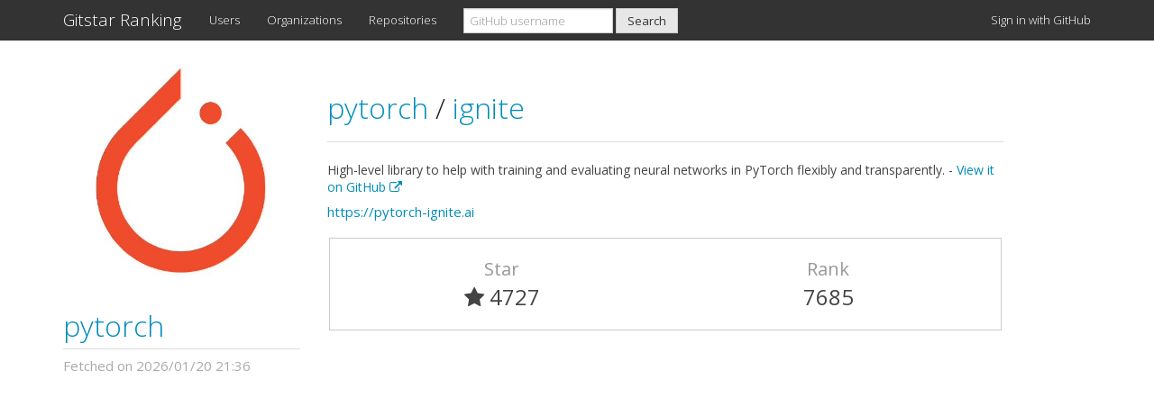

--- FILE ---
content_type: text/html; charset=utf-8
request_url: https://gitstar-ranking.com/pytorch/ignite
body_size: 2239
content:
<!DOCTYPE html>
<html>
<head>
<title>pytorch/ignite - Gitstar Ranking</title>
<link href='/favicon.ico' rel='shortcut icon'>
<meta content='width=device-width, initial-scale=1.0' name='viewport'>
<meta content='See the rank of pytorch/ignite on GitHub Ranking.' name='description'>
<meta content='GitHub, Star, Gitstar, Ranking' name='keywords'>
<link href='https://gitstar-ranking.com/pytorch/ignite' rel='canonical'>
<link rel="stylesheet" media="all" href="/assets/application-7fbeef4e583bb35a7fff85a14d43e57e543708239f91a275726adbc54a05a0d5.css" />
<script src="/assets/application-4715d0f810e1ecc4eb0b33145a8a063d0654b217be6649e9edccaa743fb60eb2.js"></script>
<meta name="csrf-param" content="authenticity_token" />
<meta name="csrf-token" content="UWqKvzneCX42O/6i/QKToh+93LJ5ttWG5cDQfHZTJBoc3QAHQ5xhOOc26IKA3LNej8SO3g/gfBhgX/7nF3P22A==" />
<script type="text/javascript">
(function(i,s,o,g,r,a,m){i['GoogleAnalyticsObject']=r;i[r]=i[r]||function(){
(i[r].q=i[r].q||[]).push(arguments)},i[r].l=1*new Date();a=s.createElement(o),
m=s.getElementsByTagName(o)[0];a.async=1;a.src=g;m.parentNode.insertBefore(a,m)
})(window,document,'script','//www.google-analytics.com/analytics.js','ga');
ga("create","UA-45694087-6","auto");
ga("send","pageview");
</script>

<script async data-ad-client='ca-pub-1394383573150433' src='https://pagead2.googlesyndication.com/pagead/js/adsbygoogle.js'></script>
</head>
<body class='repositories_controller show_action'>
<div class='navbar navbar-default navbar-fixed-top'>
<div class='container'>
<div class='navbar-header'>
<a class="navbar-brand" href="https://gitstar-ranking.com/">Gitstar Ranking</a>
<button class='navbar-toggle' data-target='#navbar-main' data-toggle='collapse'>
<span class='icon-bar'></span>
<span class='icon-bar'></span>
<span class='icon-bar'></span>
</button>
</div>
<div class='navbar-collapse collapse' id='navbar-main'>
<ul class='nav navbar-nav'>
<li class='hidden-sm'>
<a href="/users">Users</a>
</li>
<li class='hidden-sm'>
<a href="/organizations">Organizations</a>
</li>
<li class='hidden-sm'>
<a href="/repositories">Repositories</a>
</li>
<li class='dropdown visible-sm-block'>
<a class="dropdown-toggle" data-toggle="dropdown" href="#">Rankings
<b class='caret'></b>
</a><ul class='dropdown-menu'>
<li class=''>
<a href="/users">Users</a>
</li>
<li class=''>
<a href="/organizations">Organizations</a>
</li>
<li class=''>
<a href="/repositories">Repositories</a>
</li>
</ul>
</li>
</ul>
<form class="navbar-form navbar-left" action="/search" accept-charset="UTF-8" method="get"><input name="utf8" type="hidden" value="&#x2713;" /><div class='form-group'>
<input type="search" name="q" id="q" class="form-control cl-lg-8" placeholder="GitHub username" />
</div>
<input type="submit" name="commit" value="Search" class="btn btn-default" id="header_search" data-disable-with="Search" />
</form><ul class='nav navbar-nav navbar-right'>
<li>
<a rel="nofollow" data-method="post" href="/users/auth/github">Sign in with GitHub
</a></li>
</ul>
</div>
</div>
</div>

<div class='container'>
<div class='row'>
<div class='col-md-3 hidden-xs hidden-sm'>
<div id='user_profile'>
<div class='user_avatar_wrapper hidden-xs hidden-sm'>
<a href="/pytorch"><img class="user_avatar" src="https://avatars3.githubusercontent.com/u/21003710?v=4" />
</a></div>
<h2 class='user_login'>
<a href="/pytorch"><img class="user_avatar_small hidden-lg hidden-md" src="https://avatars3.githubusercontent.com/u/21003710?v=4" />
pytorch
</a></h2>
<div class='row'>
<div class='queued_at col-xs-12'>
Fetched on 2026/01/20 21:36
</div>
</div>
</div>

</div>
<div class='col-md-8'>
<div class='page-header'>
<h2>
<a href="/pytorch">pytorch
</a><span class='separator'>/</span>
<a href="/pytorch/ignite">ignite
</a></h2>
</div>
<div class='description_wrapper'>
<div class='description'>
High-level library to help with training and evaluating neural networks in PyTorch flexibly and transparently. -
<a target="_blank" href="https://github.com/pytorch/ignite">View it on GitHub
<i class="fa fa-external-link"></i>
</a></div>
<div class='homepage'>
<a href="https://pytorch-ignite.ai">https://pytorch-ignite.ai</a>
</div>
</div>
<div class='row repository_info'>
<div class='col-xs-6'>
<div class='repository_attribute text-center'>
Star
</div>
<div class='repository_value text-center'>
<i class="fa fa-star"></i> 4727
</div>
</div>
<div class='col-xs-6 text-center'>
<div class='repository_attribute text-center'>
Rank
</div>
<div class='repository_value text-center'>
7685
</div>
</div>
</div>
</div>
</div>

<div class='ads_container'>
<script async src='https://pagead2.googlesyndication.com/pagead/js/adsbygoogle.js'></script>
<ins class='adsbygoogle' data-ad-client='ca-pub-1394383573150433' data-ad-format='auto' data-ad-slot='8962885489' data-full-width-responsive='true' style='display:block'></ins>
<script>
(adsbygoogle = window.adsbygoogle || []).push({});
</script>

</div>
<footer>
<div class='row'>
<div class='col-lg-12'>
<p>
Released by <a href="https://github.com/k0kubun">@k0kubun</a> in December 2014. Fork me on <a href="https://github.com/k0kubun/gitstar-ranking">GitHub</a>.
</p>
</div>
</div>
</footer>
</div>
</body>
</html>


--- FILE ---
content_type: text/html; charset=utf-8
request_url: https://www.google.com/recaptcha/api2/aframe
body_size: 268
content:
<!DOCTYPE HTML><html><head><meta http-equiv="content-type" content="text/html; charset=UTF-8"></head><body><script nonce="IAOqx56hEZKm3PxCHeNK-A">/** Anti-fraud and anti-abuse applications only. See google.com/recaptcha */ try{var clients={'sodar':'https://pagead2.googlesyndication.com/pagead/sodar?'};window.addEventListener("message",function(a){try{if(a.source===window.parent){var b=JSON.parse(a.data);var c=clients[b['id']];if(c){var d=document.createElement('img');d.src=c+b['params']+'&rc='+(localStorage.getItem("rc::a")?sessionStorage.getItem("rc::b"):"");window.document.body.appendChild(d);sessionStorage.setItem("rc::e",parseInt(sessionStorage.getItem("rc::e")||0)+1);localStorage.setItem("rc::h",'1769213005155');}}}catch(b){}});window.parent.postMessage("_grecaptcha_ready", "*");}catch(b){}</script></body></html>

--- FILE ---
content_type: text/plain
request_url: https://www.google-analytics.com/j/collect?v=1&_v=j102&a=256302688&t=pageview&_s=1&dl=https%3A%2F%2Fgitstar-ranking.com%2Fpytorch%2Fignite&ul=en-us%40posix&dt=pytorch%2Fignite%20-%20Gitstar%20Ranking&sr=1280x720&vp=1280x720&_u=IEBAAEABAAAAACAAI~&jid=827257352&gjid=655553330&cid=313033714.1769213004&tid=UA-45694087-6&_gid=840825456.1769213004&_r=1&_slc=1&z=1256920890
body_size: -452
content:
2,cG-MSYZXMCTPF